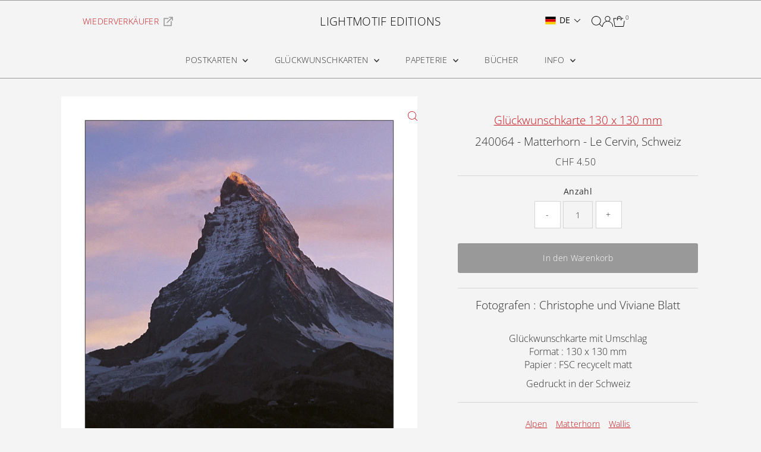

--- FILE ---
content_type: text/html; charset=utf-8
request_url: https://lightmotif-editions.com/de/cart/?view=ajax
body_size: 519
content:
<link href="//lightmotif-editions.com/cdn/shop/t/31/assets/component-product-listing.css?v=30135646022373956851747768715" rel="stylesheet" type="text/css" media="all" />


<template data-options>
  {
    "item_count": 0
  }
</template>
<template data-html="content">
  <div class="ajax-cart__empty-cart a-center js-cart-empty ">
    <p>Ihr Warenkorb ist momentan leer.</p>
    
  </div>
  <form class="ajax-cart__cart-form grid__wrapper sm-px0 js-cart-form hide"
      action="/de/cart"
      method="post">
    <div class="ajax-cart__cart-items span-12 auto">
      
    </div><div class="grid__wrapper edge span-12 auto cart--footer-container">
      <div class="ajax-cart__info-wrapper a-left hide js-cart-info">
        <ul class="ajax-cart__accordion js-cart-accordion">
          
            <li class="tlink has_sub_menu closed">
              <a class="closed" aria-haspopup="true" aria-expanded="false" href="" title="Bitte geben Sie spezielle Anweisungen hierunter:">Bitte geben Sie spezielle Anweisungen hierunter:</a>
              <span class="icon inactive-arrow">+</span>
              <span class="icon active-arrow">-</span>
            </li>
            <ul class="accordion-content sub closed">
              <div class="a-left">
                <textarea name="note" id="note" rows="5" cols="60" class="js-cart-note"></textarea>
              </div>
            </ul>
          
          
        </ul>
          
      </div>
      <div class="ajax-cart__summary-wrapper hide js-cart-summary">
        <div class="ajax-cart__final-details">
          <div class="subtotal">
            <p class="title a-left mb0">Zwischensumme</p>
            <p class="subtotal-price a-right mb0"><span class="cart-original-total cart-price block js-cart-subtotal">CHF 0.00</span></p>
          </div><div class="shipping">
              <p class="title a-left mb0">Versand</p>
              <p class="a-right mb0">An der Kasse berechnet</p>
            </div><div class="discounts">
</div>
          <hr />
          <div class="total">
            <p class="title a-left">Gesamt</p>
            <p class="total-price a-right"><span class="cart-original-total cart-price">CHF 0.00</span>
            <span class="cart-total"></span></p>
          </div>
        </div>
        <div class="ajax-cart__buttons">
          <a class="ajax-cart__button-view_cart button secondary-button" href="/de/cart">Warenkorb ansehen</a>

          <button
            type="submit"
            name="checkout"
            id="checkout"
            class="ajax-cart__button-submit button"
          >
            Kasse
          </button>

        </div>
      </div>
    </div>
  </form>

</template>


--- FILE ---
content_type: text/html; charset=utf-8
request_url: https://lightmotif-editions.com/de/products/240064-matterhorn-le-cervin-switzerland?view=listing
body_size: 1492
content:


<template data-html="listing">
  <div class="product-index-inner">
    
      
        
      
        
      
        
      
        
      
        
      
        
      
        
      
      
      
    
  </div>
  <!-- /.product-index-inner -->

  <div class="js-product-image animated prod-image image_square">
    <a href="/de/products/240064-matterhorn-le-cervin-switzerland" title="240064 - Matterhorn - Le Cervin, Schweiz">
      <div class="reveal">





<div class="box-ratio " style="padding-bottom: 100.125%;">
  <img src="//lightmotif-editions.com/cdn/shop/products/240064_cc15736c-4fe2-422b-9954-2c5ea8a74411.jpg?v=1479591030&amp;width=1200" alt="Carte de voeux Matterhorn - Le Cervin, Switzerland" srcset="//lightmotif-editions.com/cdn/shop/products/240064_cc15736c-4fe2-422b-9954-2c5ea8a74411.jpg?v=1479591030&amp;width=200 200w, //lightmotif-editions.com/cdn/shop/products/240064_cc15736c-4fe2-422b-9954-2c5ea8a74411.jpg?v=1479591030&amp;width=300 300w, //lightmotif-editions.com/cdn/shop/products/240064_cc15736c-4fe2-422b-9954-2c5ea8a74411.jpg?v=1479591030&amp;width=400 400w, //lightmotif-editions.com/cdn/shop/products/240064_cc15736c-4fe2-422b-9954-2c5ea8a74411.jpg?v=1479591030&amp;width=500 500w, //lightmotif-editions.com/cdn/shop/products/240064_cc15736c-4fe2-422b-9954-2c5ea8a74411.jpg?v=1479591030&amp;width=600 600w, //lightmotif-editions.com/cdn/shop/products/240064_cc15736c-4fe2-422b-9954-2c5ea8a74411.jpg?v=1479591030&amp;width=700 700w, //lightmotif-editions.com/cdn/shop/products/240064_cc15736c-4fe2-422b-9954-2c5ea8a74411.jpg?v=1479591030&amp;width=800 800w, //lightmotif-editions.com/cdn/shop/products/240064_cc15736c-4fe2-422b-9954-2c5ea8a74411.jpg?v=1479591030&amp;width=1000 1000w, //lightmotif-editions.com/cdn/shop/products/240064_cc15736c-4fe2-422b-9954-2c5ea8a74411.jpg?v=1479591030&amp;width=1200 1200w" width="1200" height="1202" loading="eager" fetchpriority="auto" sizes="(min-width: 1601px) 2000px,
  (min-width: 768px) and (max-width: 1600px) 1200px,
  (max-width: 767px) 100vw, 900px" class="">
</div>
<noscript><img src="//lightmotif-editions.com/cdn/shop/products/240064_cc15736c-4fe2-422b-9954-2c5ea8a74411.jpg?v=1479591030&amp;width=1200" alt="Carte de voeux Matterhorn - Le Cervin, Switzerland" srcset="//lightmotif-editions.com/cdn/shop/products/240064_cc15736c-4fe2-422b-9954-2c5ea8a74411.jpg?v=1479591030&amp;width=352 352w, //lightmotif-editions.com/cdn/shop/products/240064_cc15736c-4fe2-422b-9954-2c5ea8a74411.jpg?v=1479591030&amp;width=832 832w, //lightmotif-editions.com/cdn/shop/products/240064_cc15736c-4fe2-422b-9954-2c5ea8a74411.jpg?v=1479591030&amp;width=1200 1200w" width="1200" height="1202"></noscript>


          
</div>
    </a>

    
  </div>
  <!-- /.js-product-image -->

  <div class="product-info">
    <div class="product-info-inner">
      <a href="/de/products/240064-matterhorn-le-cervin-switzerland">
        <span class="prod-vendor">Greetings card 130 x 130 mm</span>
        <span class="prod-title">240064 - Matterhorn - Le Cervin, Schweiz</span>
      </a>

      
<div class="price price--listing"
><dl class="price__regular">
    <dt>
      <span class="visually-hidden visually-hidden--inline">Regulärer Preis</span>
    </dt>
    <dd>
      <span class="price-item price-item--regular">CHF 4.50
</span>
    </dd>
  </dl>
  <dl class="price__sale">
    <dt>
      <span class="visually-hidden visually-hidden--inline">Angebotspreis</span>
    </dt>
    <dd>
      <span class="price-item price-item--sale">CHF 4.50
</span>
    </dd>
    <dt>
      <span class="visually-hidden visually-hidden--inline">Regulärer Preis</span>
    </dt>
    <dd>
      <s class="price-item price-item--regular">
        
      </s>
    </dd>
  </dl>
  <dl class="price__unit">
    <dt>
      <span class="visually-hidden visually-hidden--inline">Stückpreis</span>
    </dt>
    <dd class="price-unit-price"><span></span><span aria-hidden="true">/</span><span class="visually-hidden">pro&nbsp;</span><span></span></dd>
  </dl>
</div>


      
    </div>
    <!-- /.product-info-inner -->
  </div>
  <!-- /.product-info -->
</template>


--- FILE ---
content_type: text/css
request_url: https://lightmotif-editions.com/cdn/shop/t/31/assets/component-predictive-search.css?v=38821108325745073751742919208
body_size: 16
content:
input[type=search]#Search::-webkit-search-decoration,input[type=search]#Search::-webkit-search-cancel-button,input[type=search]#Search::-webkit-search-results-button,input[type=search]#Search::-webkit-search-results-decoration{-webkit-appearance:none}.predictive-search{position:relative;line-height:initial;--ps-background-color: var(--background);--ps-border-color: var(--dotted-color);--ps-color: var(--text-color);--ps-transition: background-color .1s ease-in-out}.predictive-search ul{margin-bottom:0}#predictive-search-results{width:100%;background:var(--ps-background-color);border:1px solid var(--ps-border-color);color:var(--ps-color)}.predictive-search__heading{margin-left:10px;margin-right:10px;margin-bottom:0;padding-top:10px;padding-bottom:10px;border-bottom:1px solid var(--ps-border-color);color:var(--ps-color)}.predictive-search__heading#predictive-search-products{margin-bottom:10px}.predictive-search__item-content .price.price--listing .price-item{color:var(--ps-color)}.predictive-search__list-item,.predictive-search__results-list>li{display:block!important;list-style-type:none;margin-top:10px}.predictive-search__list-item mark{font-weight:700;background-color:var(--background);color:var(--text-color)}.predictive-search__item.button-as-link{color:var(--ps-color)}.predictive-search__item-content .price.price--listing{align-items:flex-start}.predictive-search__image{margin-right:10px;width:initial}.predictive-search__item-content{display:flex;flex-direction:column;justify-content:center}#predictive-search-results-list .predictive-search__item{display:flex;width:100%;padding:0 10px;text-align:left;background-color:transparent;transition:var(--ps-transition);font-weight:initial;text-transform:initial;height:initial;line-height:initial;color:var(--ps-color)}.predictive-search__list-item--search .predictive-search__item{width:100%;margin:0;padding:10px;text-decoration:none}.predictive-search-form{position:relative}.predictive-search__list-item--search .predictive-search__item:hover,.predictive-search__list-item--search .predictive-search__item:focus,.predictive-search .predictive-search__item:hover,.predictive-search .predictive-search__item:focus{background-color:var(--ps-background-color)}.predictive-search__item:hover .predictive-search__item-heading{text-decoration:underline}.predictive-search__item-heading{font-weight:700}.predictive-search__list-item--search{border-top:1px solid var(--ps-border-color)}.search__product-loop.grid__wrapper{list-style:none;padding-left:10px;padding-right:10px}.predictive-search .prod-image .box-ratio{padding-bottom:110%!important;!i;!}.predictive-search .prod-image .box-ratio img{object-fit:cover;object-position:center}button.predictive-search__item{padding:20px 10px!important}
/*# sourceMappingURL=/cdn/shop/t/31/assets/component-predictive-search.css.map?v=38821108325745073751742919208 */
